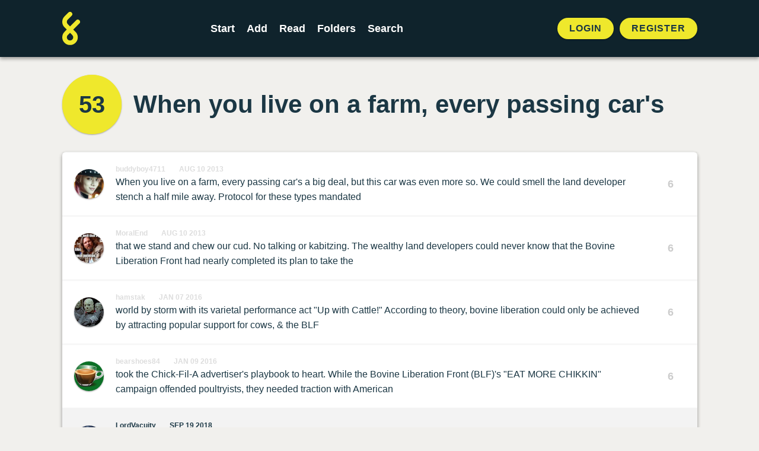

--- FILE ---
content_type: text/html; charset=UTF-8
request_url: https://foldingstory.com/s/zw0ys/hgot7e
body_size: 4488
content:
<!DOCTYPE html>
<html lang="en">
    <head>
        <meta charset="utf-8">
        <meta name="csrf-token" content="D7UNnZQTmosVHKrYKCBDGVBMQmSnfcHxCIT7QzR5">
        <meta name="viewport" content="maximum-scale=1, initial-scale=1">

        <title>When you live on a farm, every passing car&#039;s | FoldingStory</title>
        <meta name="description" content="When you live on a farm, every passing car&#039;s a big deal, but this car was even more so. We could smell the land developer stench a half mile away. Protocol for these types mandated">


        <!-- Open Graph / Facebook -->
        <meta property="og:type" content="website">
        <meta property="og:url" content="https://foldingstory.com/s/zw0ys/hgot7e">
        <meta property="og:title" content="When you live on a farm, every passing car&#039;s | FoldingStory">
        <meta property="og:description" content="When you live on a farm, every passing car&#039;s a big deal, but this car was even more so. We could smell the land developer stench a half mile away. Protocol for these types mandated">
        <meta property="og:image" content="https://foldingstory.com/foldingstory-social-banner.png">

        <!-- Twitter -->
        <meta property="twitter:card" content="summary_large_image">
        <meta property="twitter:url" content="https://foldingstory.com/s/zw0ys/hgot7e">
        <meta property="twitter:title" content="When you live on a farm, every passing car&#039;s | FoldingStory">
        <meta property="twitter:description" content="When you live on a farm, every passing car&#039;s a big deal, but this car was even more so. We could smell the land developer stench a half mile away. Protocol for these types mandated">
        <meta property="twitter:image" content="https://foldingstory.com/foldingstory-social-banner.png">

        <link rel="manifest" href="https://foldingstory.com/manifest.json">
        <link rel="icon" href="https://foldingstory.com/foldingstory-icon.png" sizes="32x32"/>
        <link rel="icon" href="https://foldingstory.com/foldingstory-icon.png" sizes="192x192"/>
        <link rel="apple-touch-icon" href="https://foldingstory.com/foldingstory-icon.png"/>
        <meta name="msapplication-TileImage" content="https://foldingstory.com/foldingstory-icon.png"/>

        <!-- Fonts -->
    	<script src="https://kit.fontawesome.com/fb7291c220.js" crossorigin="anonymous"></script>

        <!-- CSS -->
        <link href="/css/app.css" rel="stylesheet">
        <link href="/css/guest.css" rel="stylesheet">
        <style >[wire\:loading], [wire\:loading\.delay], [wire\:loading\.inline-block], [wire\:loading\.inline], [wire\:loading\.block], [wire\:loading\.flex], [wire\:loading\.table], [wire\:loading\.grid], [wire\:loading\.inline-flex] {display: none;}[wire\:loading\.delay\.shortest], [wire\:loading\.delay\.shorter], [wire\:loading\.delay\.short], [wire\:loading\.delay\.long], [wire\:loading\.delay\.longer], [wire\:loading\.delay\.longest] {display:none;}[wire\:offline] {display: none;}[wire\:dirty]:not(textarea):not(input):not(select) {display: none;}input:-webkit-autofill, select:-webkit-autofill, textarea:-webkit-autofill {animation-duration: 50000s;animation-name: livewireautofill;}@keyframes livewireautofill { from {} }</style>

        <!-- Scripts -->
        
        <!-- Google tag (gtag.js) -->
        <script async src="https://www.googletagmanager.com/gtag/js?id=G-QP7J6NG83B"></script>
        <script>
          window.dataLayer = window.dataLayer || [];
          function gtag(){dataLayer.push(arguments);}
          gtag('js', new Date());

          gtag('config', 'G-QP7J6NG83B');
        </script>

    </head>
    <body class="finished-story">

        <!-- Navigation -->
        <header class="header">
            <div class="container">
    <nav class="header__navigation">
                <a href="javascript:history.back()" class="back"><i class="fa-solid fa-arrow-left"></i></a>
        
                <a class="header__logo" href="/">
            <img src="/foldingstory-icon.svg" alt="FoldingStory Logo" width="30" height="56" />
        </a>
        
        <div class="header__menu">
            <ul>
                <li ><a href="/start/" aria-label="Start a new FoldingStory">Start</a></li>
                <li ><a href="/add/" aria-label="Add to an open FoldingStory">Add</a></li>
                <li ><a href="/read/" aria-label="Read a finished FoldingStory">Read</a></li>
                <li ><a href="/leaderboard/" aria-label="View the best folders">Folders</a></li>
                <li ><a href="/search/" aria-label="Search for a FoldingStory">Search</a></li>
            </ul>
        </div>

                <aside class="header__tools">
            <ul class="header__tools__authentication">
                <li><a href="/login/">Login</a></li>
                <li><a href="/register/">Register</a></li>
            </ul>
        </aside>
            </nav>
</div>

<div class="fixednav">
    <ul>
        <li><a href="/dashboard/" aria-label="Dashboard"> <i class="fa-regular fa-house"></i> </a></li>
        <li><a href="/start/" aria-label="Start a new FoldingStory"> <i class="fa-regular fa-circle-plus"></i>  </a></li>
        <li><a href="/add/" aria-label="Add to an open FoldingStory"> <i class="fa-regular fa-layer-plus"></i>  </a></li>
        <li><a href="/read/" aria-label="Read a finished FoldingStory"> <i class="fa-regular fa-book-open-reader"></i>  </a></li>
        <li><a href="/leaderboard/" aria-label="View the best folders"> <i class="fa-regular fa-ranking-star"></i>  </a></li>
    </ul>
</div>
        </header>

        <!-- Main Content -->
        <main class="main">
            
<div class="container mx-auto">

		
	<div class="finished-story__title">

		<div wire:id="TRHMRQZ15nf6Ob3OfIdR" wire:initial-data="{&quot;fingerprint&quot;:{&quot;id&quot;:&quot;TRHMRQZ15nf6Ob3OfIdR&quot;,&quot;name&quot;:&quot;story-score&quot;,&quot;locale&quot;:&quot;en&quot;,&quot;path&quot;:&quot;s\/zw0ys\/hgot7e&quot;,&quot;method&quot;:&quot;GET&quot;,&quot;v&quot;:&quot;acj&quot;},&quot;effects&quot;:{&quot;listeners&quot;:[&quot;updateStoryScore&quot;]},&quot;serverMemo&quot;:{&quot;children&quot;:[],&quot;errors&quot;:[],&quot;htmlHash&quot;:&quot;821d36d5&quot;,&quot;data&quot;:{&quot;story&quot;:[],&quot;style&quot;:&quot;folds--separate&quot;},&quot;dataMeta&quot;:{&quot;models&quot;:{&quot;story&quot;:{&quot;class&quot;:&quot;App\\Models\\Story&quot;,&quot;id&quot;:7220,&quot;relations&quot;:[&quot;folds&quot;,&quot;folds.author&quot;,&quot;comments&quot;],&quot;connection&quot;:&quot;mysql&quot;,&quot;collectionClass&quot;:null}}},&quot;checksum&quot;:&quot;f0441dcd90fad873fb13e60b95b8f80cb73576f58b73b1db01db886169aaaf02&quot;}}">
    <div id="story-score" class="finished-story__score">
                    <a href="/s/zw0ys/full">53</a>
            </div>
</div>

<!-- Livewire Component wire-end:TRHMRQZ15nf6Ob3OfIdR -->
		<h1>When you live on a farm, every passing car&#039;s</h1>

	</div>

	<div class="finished-story__folds">

		<ul class="folds folds--separate">
		             			<li class="fold " id="zw0ys">
				<div class="user__photo standard">
					<a href="/u/buddyboy4711">
						<img src="/storage/profiles/photo_1150.png" width="50" height="50" alt="Avatar" />
					</a>
				</div>

				<div class="fold__text">
                    <div class="fold__meta">
                        <span class="fold__author"><a href="/u/buddyboy4711">buddyboy4711</a></span>
                        <span class="fold__date"><a href="/s/zw0ys/zw0ys">Aug 10 2013</a></span>
					                        </div>
                    <p>When you live on a farm, every passing car&#039;s a big deal, but this car was even more so. We could smell the land developer stench a half mile away. Protocol for these types mandated</p>
				</div>

				
								<div class="fold__score">
					<div class="votes">
						<span class="score">6</span>
					</div>
				</div>
							</li>
            
		            			<li class="fold " id="g8gnyg">
				<div class="user__photo standard">
					<a href="/u/MoralEnd">
						<img src="/storage/profiles/photo_195.jpg" width="50" height="50" alt="Avatar" />
					</a>
				</div>

				<div class="fold__text">
                    <div class="fold__meta">
                        <span class="fold__author"><a href="/u/MoralEnd">MoralEnd</a></span>
                        <span class="fold__date"><a href="/s/zw0ys/g8gnyg">Aug 10 2013</a></span>
					                        </div>
                    <p>that we stand and chew our cud. No talking or kabitzing. The wealthy land developers could never know that the Bovine Liberation Front had nearly completed its plan to take the</p>
				</div>

				
								<div class="fold__score">
					<div class="votes">
						<span class="score">6</span>
					</div>
				</div>
							</li>
            
		            			<li class="fold " id="anysd4">
				<div class="user__photo standard">
					<a href="/u/hamstak">
						<img src="/storage/profiles/photo_3844.jpg" width="50" height="50" alt="Avatar" />
					</a>
				</div>

				<div class="fold__text">
                    <div class="fold__meta">
                        <span class="fold__author"><a href="/u/hamstak">hamstak</a></span>
                        <span class="fold__date"><a href="/s/zw0ys/anysd4">Jan 07 2016</a></span>
					                        </div>
                    <p>world by storm with its varietal performance act &quot;Up with Cattle!&quot; According to theory, bovine liberation could only be achieved by attracting popular support for cows, &amp; the BLF</p>
				</div>

				
								<div class="fold__score">
					<div class="votes">
						<span class="score">6</span>
					</div>
				</div>
							</li>
            
		            			<li class="fold " id="1r6gzy">
				<div class="user__photo standard">
					<a href="/u/bearshoes84">
						<img src="/storage/profiles/photo_6342.jpg" width="50" height="50" alt="Avatar" />
					</a>
				</div>

				<div class="fold__text">
                    <div class="fold__meta">
                        <span class="fold__author"><a href="/u/bearshoes84">bearshoes84</a></span>
                        <span class="fold__date"><a href="/s/zw0ys/1r6gzy">Jan 09 2016</a></span>
					                        </div>
                    <p>took the Chick-Fil-A advertiser&#039;s playbook to heart.  While the Bovine Liberation Front (BLF)&#039;s &quot;EAT MORE CHIKKIN&quot; campaign offended poultryists, they needed traction with American</p>
				</div>

				
								<div class="fold__score">
					<div class="votes">
						<span class="score">6</span>
					</div>
				</div>
							</li>
            
		            			<li class="fold fold--highlight" id="hgot7e">
				<div class="user__photo standard">
					<a href="/u/LordVacuity">
						<img src="/storage/profiles/photo_7055.jpeg" width="50" height="50" alt="Avatar" />
					</a>
				</div>

				<div class="fold__text">
                    <div class="fold__meta">
                        <span class="fold__author"><a href="/u/LordVacuity">LordVacuity</a></span>
                        <span class="fold__date"><a href="/s/zw0ys/hgot7e">Sep 19 2018</a></span>
					                        </div>
                    <p>Gladiator fans. They tried to get Nitro to join in their efforts but he wouldn&#039;t talk to them unless it was at Rudy&#039;s BBQ Shack. For some reason he couldn&#039;t see how that was a prob</p>
				</div>

				
								<div class="fold__score">
					<div class="votes">
						<span class="score">6</span>
					</div>
				</div>
							</li>
            
		            			<li class="fold " id="mh1ke8">
				<div class="user__photo standard">
					<a href="/u/Zetawilk">
						<img src="/storage/profiles/photo_1825.png" width="50" height="50" alt="Avatar" />
					</a>
				</div>

				<div class="fold__text">
                    <div class="fold__meta">
                        <span class="fold__author"><a href="/u/Zetawilk">Zetawilk</a></span>
                        <span class="fold__date"><a href="/s/zw0ys/mh1ke8">Jul 02 2020</a></span>
					                        </div>
                    <p>since it&#039;s located in Cuba. Turns out they had a surplus of pork just swimming in some basin somewhere. Rudy&#039;s BBQ Shack was where all the American Gladiators ate when away from Ru</p>
				</div>

				
								<div class="fold__score">
					<div class="votes">
						<span class="score">5</span>
					</div>
				</div>
							</li>
            
		            			<li class="fold " id="po31th">
				<div class="user__photo standard">
					<a href="/u/Woab">
						<img src="/storage/profiles/photo_7054.png" width="50" height="50" alt="Avatar" />
					</a>
				</div>

				<div class="fold__text">
                    <div class="fold__meta">
                        <span class="fold__author"><a href="/u/Woab">Woab</a></span>
                        <span class="fold__date"><a href="/s/zw0ys/po31th">Jul 03 2020</a></span>
					                        </div>
                    <p>Paul&#039;s drag race track, which had much better food, but was not always open. Rudy&#039;s BBQ Shack is open 24/7 and uses only the finest bloated pork that is found in any sewer system.</p>
				</div>

				
								<div class="fold__score">
					<div class="votes">
						<span class="score">5</span>
					</div>
				</div>
							</li>
            
		            			<li class="fold " id="lwsw1v">
				<div class="user__photo standard">
					<a href="/u/Jimbeau">
						<img src="/storage/profiles/photo_5801.gif" width="50" height="50" alt="Avatar" />
					</a>
				</div>

				<div class="fold__text">
                    <div class="fold__meta">
                        <span class="fold__author"><a href="/u/Jimbeau">Jimbeau</a></span>
                        <span class="fold__date"><a href="/s/zw0ys/lwsw1v">Dec 27 2021</a></span>
					                        </div>
                    <p>Okay, I admit to being “over-the-top” when it comes to Rudy’s BBQ Shack.  That damn Rudy not only ran off with my girlfriend, Betty Lou, but he short-changed me on a family meal.</p>
				</div>

				
								<div class="fold__score">
					<div class="votes">
						<span class="score">5</span>
					</div>
				</div>
							</li>
            
		            			<li class="fold " id="1wk72r">
				<div class="user__photo standard">
					<a href="/u/dookierouser">
						<img src="/storage/profiles/photo_11382.gif" width="50" height="50" alt="Avatar" />
					</a>
				</div>

				<div class="fold__text">
                    <div class="fold__meta">
                        <span class="fold__author"><a href="/u/dookierouser">dookierouser</a></span>
                        <span class="fold__date"><a href="/s/zw0ys/1wk72r">Dec 27 2021</a></span>
					                        </div>
                    <p>Betty Lou also took my Cadillac. I didn&#039;t know which hurt more: losing her or the car. That damed Rudy would get his someday, I told myself. He owed me a family side dish. They dro</p>
				</div>

				
								<div class="fold__score">
					<div class="votes">
						<span class="score">4</span>
					</div>
				</div>
							</li>
            
		            			<li class="fold " id="5ih24d">
				<div class="user__photo standard">
					<a href="/u/StoryFascist">
						<img src="/storage/profiles/photo_3395.jpg" width="50" height="50" alt="Avatar" />
					</a>
				</div>

				<div class="fold__text">
                    <div class="fold__meta">
                        <span class="fold__author"><a href="/u/StoryFascist">StoryFascist</a></span>
                        <span class="fold__date"><a href="/s/zw0ys/5ih24d">Dec 29 2021</a></span>
					                        </div>
                    <p>ve my convertible Saab into the front yard pond, on top of it all. There, by what was now part vehicle and part pond, I sat down to plan my revenge on that damed Rudy.</p>
				</div>

				
								<div class="fold__score">
					<div class="votes">
						<span class="score">4</span>
					</div>
				</div>
							</li>
            
				</ul>
	</div>

	<dl class="finished-story__dates">

		<div class="started">
			<dt>Started</dt>
			<dd>
				2013-08-10 07:59:07
			</dd>
		</div>

        
		<div class="finished">
						<dt>Finished</dt>
			<dd>
				2021-12-29 13:17:32
			</dd>
					</div>

	</dl>

</div>

<section class="finished-story__comments">

	<div class="container mx-auto">

		<h2>0 Comments</h2>
		<ol class="comments">
					</ol>

		
		        <div class="comments__guest">
            <p>Want to leave a comment?</p>
            <a href="/register/" class="button button--primary button--pill">Sign up!</a>
		</div>
        	</div>

</section>
        </main>

        <!-- Footer -->
        <footer class="footer">
            <ul class="legal">
    <li><a href="/help">Help</a></li>
    <li><a href="/rules">Rules</a></li>
    <li><a href="/privacy">Privacy</a></li>
    <li><a href="/terms">Terms</a></li>
</ul>

<p>&copy; 2010 – 2026 FoldingStory | The Group Storytelling Game</p>

<p><a href="mailto:feedback@foldingstory.com">Questions? Comments? Let us know.</a></p>

<p><a href="https://discord.gg/CWNXmn574M" target="_blank" title="Join the FoldingStory Discord"><i class="fa-brands fa-discord fa-2x" aria-label="Discord"></i></a> <a href="https://twitter.com/foldingstory" target="_blank" title="Follow us on Twitter!"><i class="fa-brands fa-twitter fa-2x" aria-label="Twitter"></i></a></p>
        </footer>

        <!-- JavaScript -->
        <script src="/livewire/livewire.js?id=de3fca26689cb5a39af4" data-turbo-eval="false" data-turbolinks-eval="false" ></script><script data-turbo-eval="false" data-turbolinks-eval="false" >window.livewire = new Livewire();window.Livewire = window.livewire;window.livewire_app_url = '';window.livewire_token = 'D7UNnZQTmosVHKrYKCBDGVBMQmSnfcHxCIT7QzR5';window.deferLoadingAlpine = function (callback) {window.addEventListener('livewire:load', function () {callback();});};let started = false;window.addEventListener('alpine:initializing', function () {if (! started) {window.livewire.start();started = true;}});document.addEventListener("DOMContentLoaded", function () {if (! started) {window.livewire.start();started = true;}});</script>
        <script src="/js/app.js"></script>
    </body>
</html>
